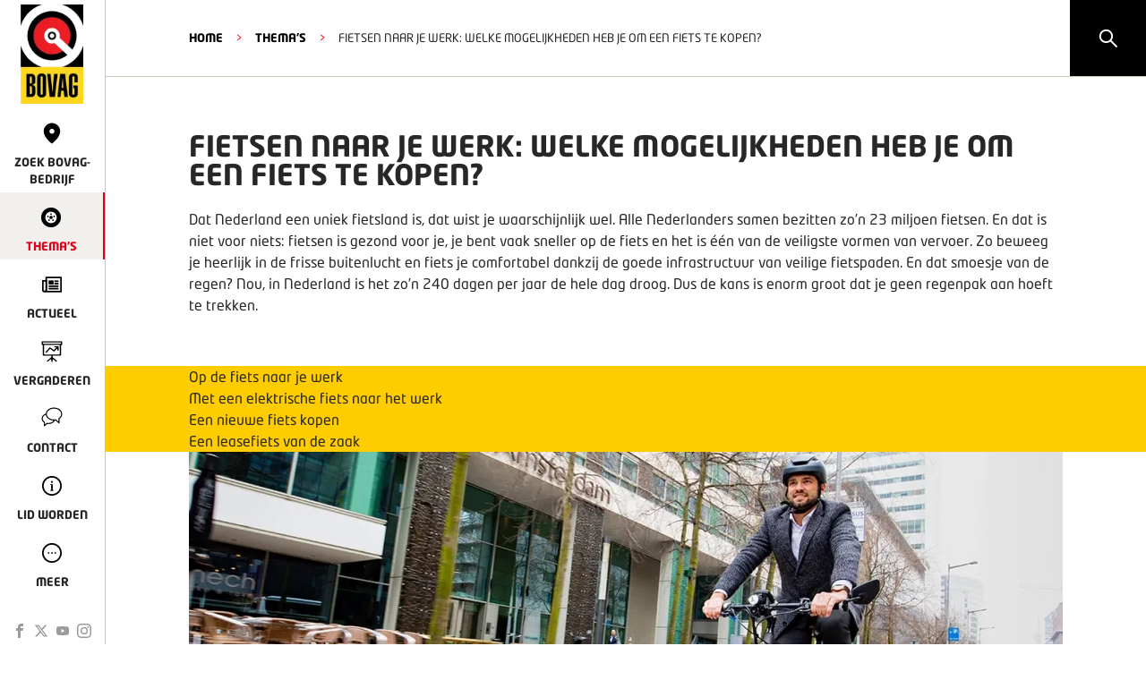

--- FILE ---
content_type: text/html; charset=utf-8
request_url: https://www.bovag.nl/thema/fietsen-naar-je-werk
body_size: 15591
content:
<!DOCTYPE html><html lang="nl"><head><meta charSet="utf-8"/><title>BOVAG - Fietsen naar je werk | Bovag.nl | Thema&#x27;s</title><link rel="shortcut icon" href="/favicon.ico"/><link rel="canonical" href="https://www.bovag.nl/thema/fietsen-naar-je-werk"/><meta name="description" content=""/><meta itemProp="name" content="BOVAG - Fietsen naar je werk | Bovag.nl | Thema&#x27;s"/><meta itemProp="image" content="https://cdn.sanity.io/images/j02l2p79/production_bovag/ca9d02396a9789673c605b7e716dd1468e74791d-1240x500.jpg?rect=142,0,957,500&amp;w=1200&amp;h=627&amp;fit=clip&amp;auto=format"/><meta name="twitter:card" content="summary_large_image"/><meta name="twitter:site" content="@BOVAG"/><meta name="twitter:title" content="BOVAG - Fietsen naar je werk | Bovag.nl | Thema&#x27;s"/><meta name="twitter:description" content=""/><meta name="twitter:creator" content="@BOVAG"/><meta name="twitter:image:src" content="https://cdn.sanity.io/images/j02l2p79/production_bovag/ca9d02396a9789673c605b7e716dd1468e74791d-1240x500.jpg?rect=142,0,957,500&amp;w=1200&amp;h=627&amp;fit=clip&amp;auto=format"/><meta property="og:title" content="BOVAG - Fietsen naar je werk | Bovag.nl | Thema&#x27;s"/><meta property="og:url" content="https://www.bovag.nl/thema/fietsen-naar-je-werk"/><meta property="og:image" content="https://cdn.sanity.io/images/j02l2p79/production_bovag/ca9d02396a9789673c605b7e716dd1468e74791d-1240x500.jpg?rect=142,0,957,500&amp;w=1200&amp;h=627&amp;fit=clip&amp;auto=format"/><meta property="og:description" content=""/><meta property="og:site_name" content="BOVAG"/><meta property="article:published_time"/><meta property="article:modified_time"/><meta property="fb:admins" content="100070399302268"/><meta name="viewport" content="width=device-width"/><meta name="next-head-count" content="22"/><link rel="preload" href="/_next/static/css/60676148e08237cf.css" as="style"/><link rel="stylesheet" href="/_next/static/css/60676148e08237cf.css" data-n-g=""/><link rel="preload" href="/_next/static/css/2df7613cb86f8ff3.css" as="style"/><link rel="stylesheet" href="/_next/static/css/2df7613cb86f8ff3.css" data-n-p=""/><link rel="preload" href="/_next/static/css/ef46db3751d8e999.css" as="style"/><link rel="stylesheet" href="/_next/static/css/ef46db3751d8e999.css" data-n-p=""/><link rel="preload" href="/_next/static/css/021c7259334bbd66.css" as="style"/><link rel="stylesheet" href="/_next/static/css/021c7259334bbd66.css" data-n-p=""/><noscript data-n-css=""></noscript><script defer="" nomodule="" src="/_next/static/chunks/polyfills-42372ed130431b0a.js"></script><script src="/_next/static/chunks/webpack-d6978b0b578a2066.js" defer=""></script><script src="/_next/static/chunks/framework-8d1776448bf728d8.js" defer=""></script><script src="/_next/static/chunks/main-30ff089e9cff45c2.js" defer=""></script><script src="/_next/static/chunks/pages/_app-867e8a3efd4aea1b.js" defer=""></script><script src="/_next/static/chunks/26f1c200-7e64057d3973e0e0.js" defer=""></script><script src="/_next/static/chunks/f36c6662-fefa2db620878c6c.js" defer=""></script><script src="/_next/static/chunks/59b4e022-d5689d95f7f51c91.js" defer=""></script><script src="/_next/static/chunks/314435f1-5f4a24cb9034e2be.js" defer=""></script><script src="/_next/static/chunks/995934e0-ff3b7f383eab9657.js" defer=""></script><script src="/_next/static/chunks/6aff50e1-9515f26c298d3417.js" defer=""></script><script src="/_next/static/chunks/283d6114-9ec90dbf4674d801.js" defer=""></script><script src="/_next/static/chunks/9476b642-1d5f4a03a54c7506.js" defer=""></script><script src="/_next/static/chunks/8bd53eb9-1104e88f0ba59f3c.js" defer=""></script><script src="/_next/static/chunks/a29ae703-a02a2f171d940e06.js" defer=""></script><script src="/_next/static/chunks/9299-4b232737d70313df.js" defer=""></script><script src="/_next/static/chunks/5706-4b8251139f1574c5.js" defer=""></script><script src="/_next/static/chunks/8372-aabc3ee505b427e3.js" defer=""></script><script src="/_next/static/chunks/3902-961c3333d0d295a3.js" defer=""></script><script src="/_next/static/chunks/pages/thema/%5Bslug%5D-b77ddc222dfbbbb7.js" defer=""></script><script src="/_next/static/dBI93gxAefFIu3ccssVcH/_buildManifest.js" defer=""></script><script src="/_next/static/dBI93gxAefFIu3ccssVcH/_ssgManifest.js" defer=""></script></head><body><div id="__next"><div class="styles_pageContainer__2iFA_"><script type="application/ld+json">{"@context":"http://schema.org","@type":"Organization","url":"https://bovag.nl/","logo":"https://bovag.nl/images/bovag-logo.png"}</script><div class="styles_mobile-header__bVfHM"><a href="/"><img alt="Bovag logo" loading="lazy" width="26" height="40" decoding="async" data-nimg="1" class="styles_logo__p8wl5" style="color:transparent" srcSet="/_next/image?url=%2Fimages%2Fbovag-logo-vertical.png&amp;w=32&amp;q=75 1x, /_next/image?url=%2Fimages%2Fbovag-logo-vertical.png&amp;w=64&amp;q=75 2x" src="/_next/image?url=%2Fimages%2Fbovag-logo-vertical.png&amp;w=64&amp;q=75"/></a><button class="styles_hamburgerMenuButton__ExcR3"><div class="styles_hamburger__ElZy5  "><div class="styles_bar__hXBgg styles_bar-1__EN6nh"></div><div class="styles_bar__hXBgg styles_bar-2__V5TEo"></div><div class="styles_bar__hXBgg styles_bar-3__2XMS3"></div></div></button></div><div class="styles_searchBox__lBrEj"><svg stroke="currentColor" fill="currentColor" stroke-width="0" viewBox="0 0 1024 1024" height="1em" width="1em" xmlns="http://www.w3.org/2000/svg"><path d="M909.6 854.5L649.9 594.8C690.2 542.7 712 479 712 412c0-80.2-31.3-155.4-87.9-212.1-56.6-56.7-132-87.9-212.1-87.9s-155.5 31.3-212.1 87.9C143.2 256.5 112 331.8 112 412c0 80.1 31.3 155.5 87.9 212.1C256.5 680.8 331.8 712 412 712c67 0 130.6-21.8 182.7-62l259.7 259.6a8.2 8.2 0 0 0 11.6 0l43.6-43.5a8.2 8.2 0 0 0 0-11.6zM570.4 570.4C528 612.7 471.8 636 412 636s-116-23.3-158.4-65.6C211.3 528 188 471.8 188 412s23.3-116.1 65.6-158.4C296 211.3 352.2 188 412 188s116.1 23.2 158.4 65.6S636 352.2 636 412s-23.3 116.1-65.6 158.4z"></path></svg></div><div class="styles_navigation__dtMN5  "><nav class="styles_main-navigation-container__yRcix"><ul class="styles_main-navigation__60zku"><li><a href="/"><img alt="Bovag logo" loading="lazy" width="80" height="122" decoding="async" data-nimg="1" class="styles_logo__p8wl5" style="color:transparent" srcSet="/_next/image?url=%2Fimages%2Fbovag-logo.png&amp;w=96&amp;q=75 1x, /_next/image?url=%2Fimages%2Fbovag-logo.png&amp;w=256&amp;q=75 2x" src="/_next/image?url=%2Fimages%2Fbovag-logo.png&amp;w=256&amp;q=75"/></a></li><li><a target="" class="" href="/zoek-bovag-bedrijf"><span class="icons_icon__EQRUo icons_location__3Q1Gy styles_icon__Lidz_"></span><span>Zoek BOVAG-bedrijf</span></a></li><li><a target="" class="styles_active__C_wCB" href="/thema"><span class="icons_icon__EQRUo icons_tire__PtEhQ styles_icon__Lidz_"></span><span>Thema&#x27;s</span></a></li><li><a target="" class="" href="/actueel"><span class="icons_icon__EQRUo icons_newspaper__65JN_ styles_icon__Lidz_"></span><span>Actueel</span></a></li><li><a target="" class="" href="/vergaderen-bij-bovag/reserveren"><span class="icons_icon__EQRUo icons_presentation__zjl4E styles_icon__Lidz_"></span><span>Vergaderen</span></a></li><li><a target="" class="" href="/contact"><span class="icons_icon__EQRUo icons_speechbubbles__vF894 styles_icon__Lidz_"></span><span>Contact</span></a></li><li><a target="" class="" href="/thema/lid-worden-van-bovag-ontdek-hier-de-voordelen"><span class="icons_icon__EQRUo icons_info__uTbxT styles_icon__Lidz_"></span><span>Lid worden</span></a></li><li><a><span class="icons_icon__EQRUo icons_more__10yGE styles_icon__Lidz_"></span><span>Meer</span></a></li></ul><ul class="styles_main-navigation-social__9xO8C"><li><a target="_blank" href="https://www.facebook.com/BOVAG"><span class="icons_icon__EQRUo icons_facebook-nav__2UwkH styles_main-navigation-social-icon__gxEvA"></span></a></li><li><a target="_blank" href="https://twitter.com/bovag"><span class="icons_icon__EQRUo icons_twitter-x-nav__ASq4U styles_main-navigation-social-icon__gxEvA"></span></a></li><li><a target="_blank" href="https://www.youtube.com/user/bovag"><span class="icons_icon__EQRUo icons_youtube-nav__G3XvS styles_main-navigation-social-icon__gxEvA"></span></a></li><li><a target="_blank" href="https://www.instagram.com/bovag/"><span class="icons_icon__EQRUo icons_instagram-nav__zrANN styles_main-navigation-social-icon__gxEvA"></span></a></li></ul></nav><nav class="styles_side-navigation__gYRzZ"><div class="styles_side-navigation-close-container__e0AEE"><button class="styles_side-navigation-close__AtUlF"><svg stroke="currentColor" fill="currentColor" stroke-width="0" viewBox="0 0 1024 1024" fill-rule="evenodd" height="1em" width="1em" xmlns="http://www.w3.org/2000/svg"><path d="M799.855 166.312c.023.007.043.018.084.059l57.69 57.69c.041.041.052.06.059.084a.118.118 0 0 1 0 .069c-.007.023-.018.042-.059.083L569.926 512l287.703 287.703c.041.04.052.06.059.083a.118.118 0 0 1 0 .07c-.007.022-.018.042-.059.083l-57.69 57.69c-.041.041-.06.052-.084.059a.118.118 0 0 1-.069 0c-.023-.007-.042-.018-.083-.059L512 569.926 224.297 857.629c-.04.041-.06.052-.083.059a.118.118 0 0 1-.07 0c-.022-.007-.042-.018-.083-.059l-57.69-57.69c-.041-.041-.052-.06-.059-.084a.118.118 0 0 1 0-.069c.007-.023.018-.042.059-.083L454.073 512 166.371 224.297c-.041-.04-.052-.06-.059-.083a.118.118 0 0 1 0-.07c.007-.022.018-.042.059-.083l57.69-57.69c.041-.041.06-.052.084-.059a.118.118 0 0 1 .069 0c.023.007.042.018.083.059L512 454.073l287.703-287.702c.04-.041.06-.052.083-.059a.118.118 0 0 1 .07 0Z"></path></svg></button></div><ul><li><a target="" href="/over-bovag"><span>Over Bovag</span></a></li><li><a target="" href="/pers/persberichten"><span>Pers</span></a></li><li><a target="" href="/pers/cijfers"><span>Feiten en cijfers</span></a></li><li><a target="" href="/de-specialist"><span>De Specialist</span></a></li><li><a target="" href="/veelgestelde-vragen"><span>Veelgestelde vragen</span></a></li><li><a target="" href="/werken-bij"><span>Werken bij</span></a></li></ul></nav></div><div class="styles_nav-content-hider__NzZ8O "></div><div class="styles_contentContainer__l_J65 contentContainer"><div class="styles_ribbon__5AiNR"><div class="styles_ribbon-inner__bhmAd styles_ribbon-inner-with-link__tj3gd"><span>viaBOVAG.nl, occasions zonder verrassingen!</span><a class="styles_ribbon-inner-button__MzXZV" target="_blank" href="https://www.viabovag.nl">Zoek occasion</a><a class="styles_ribbon-inner-button__MzXZV styles_ribbon-inner-button-mobile__S54hk" target="_blank" href="https://www.viabovag.nl">Zoek occasions op viaBOVAG.nl</a><svg stroke="currentColor" fill="currentColor" stroke-width="0" viewBox="0 0 1024 1024" fill-rule="evenodd" class="styles_ribbon-inner-close__dT9kc" height="1em" width="1em" xmlns="http://www.w3.org/2000/svg"><path d="M799.855 166.312c.023.007.043.018.084.059l57.69 57.69c.041.041.052.06.059.084a.118.118 0 0 1 0 .069c-.007.023-.018.042-.059.083L569.926 512l287.703 287.703c.041.04.052.06.059.083a.118.118 0 0 1 0 .07c-.007.022-.018.042-.059.083l-57.69 57.69c-.041.041-.06.052-.084.059a.118.118 0 0 1-.069 0c-.023-.007-.042-.018-.083-.059L512 569.926 224.297 857.629c-.04.041-.06.052-.083.059a.118.118 0 0 1-.07 0c-.022-.007-.042-.018-.083-.059l-57.69-57.69c-.041-.041-.052-.06-.059-.084a.118.118 0 0 1 0-.069c.007-.023.018-.042.059-.083L454.073 512 166.371 224.297c-.041-.04-.052-.06-.059-.083a.118.118 0 0 1 0-.07c.007-.022.018-.042.059-.083l57.69-57.69c.041-.041.06-.052.084-.059a.118.118 0 0 1 .069 0c.023.007.042.018.083.059L512 454.073l287.703-287.702c.04-.041.06-.052.083-.059a.118.118 0 0 1 .07 0Z"></path></svg></div></div><header class="styles_header__ATx__"><div style="background:#fff" class="styles_pageSectionContainer__jZgK3 styles_noPadding__wVVKv   styles_overlay__npUpY"><div class="styles_sectionContentContainer__DdYHS "><div class="styles_children__3BRlU"><ol class="styles_breadcrumbContainer__l1NQh"><li><a class="styles_link__JVeB5" href="/">HOME</a></li><li class="styles_separator__VEZrH">&gt;</li><li><a class="styles_link__JVeB5" href="/thema">Thema&#x27;s</a></li><li class="styles_separator__VEZrH">&gt;</li><li>Fietsen naar je werk: welke mogelijkheden heb je om een fiets te kopen?</li></ol></div></div></div></header><div><!--$--><div style="background:#fff" class="styles_pageSectionContainer__jZgK3    "><div class="styles_sectionContentContainer__DdYHS "><div class="styles_children__3BRlU"><div class="styles_titleContainer__wPaUG"><h1>Fietsen naar je werk: welke mogelijkheden heb je om een fiets te kopen?</h1><p>Dat Nederland een uniek fietsland is, dat wist je waarschijnlijk wel. Alle Nederlanders samen bezitten zo’n 23 miljoen fietsen. En dat is niet voor niets: fietsen is gezond voor je, je bent vaak sneller op de fiets en het is één van de veiligste vormen van vervoer. Zo beweeg je heerlijk in de frisse buitenlucht en fiets je comfortabel dankzij de goede infrastructuur van veilige fietspaden. En dat smoesje van de regen? Nou, in Nederland is het zo’n 240 dagen per jaar de hele dag droog. Dus de kans is enorm groot dat je geen regenpak aan hoeft te trekken.</p></div></div></div></div><!--/$--><!--$--><div class="styles_anchorContainer__KYRc2"><div style="background:#fc0" class="styles_pageSectionContainer__jZgK3 styles_noPadding__wVVKv   "><div class="styles_sectionContentContainer__DdYHS "><div class="styles_children__3BRlU"><ul><li><a href="/thema/fietsen-naar-je-werk#Op-de-fiets-naar-je-werk">Op de fiets naar je werk</a></li><li><a href="/thema/fietsen-naar-je-werk#Met-een-elektrische-fiets-naar-het-werk">Met een elektrische fiets naar het werk</a></li><li><a href="/thema/fietsen-naar-je-werk#Een-nieuwe-fiets-kopen">Een nieuwe fiets kopen </a></li><li><a href="/thema/fietsen-naar-je-werk#Een-leasefiets-van-de-zaak">Een leasefiets van de zaak</a></li><li><a href="/thema/fietsen-naar-je-werk#Private-lease-fiets%C2%A0"></a></li></ul></div></div></div></div><!--/$--><!--$--><div style="background:#fff" class="styles_pageSectionContainer__jZgK3  styles_noTopPadding__nehkp styles_noBottomPadding__WY42t "><div class="styles_sectionContentContainer__DdYHS "><div class="styles_children__3BRlU"><img class="styles_bodyImage__Tx0vW" src="https://cdn.sanity.io/images/j02l2p79/production_bovag/d686b41978ebf328856db78923e35a7536b1eb4d-1250x400.png?w=976&amp;fit=clip&amp;auto=format" alt="Man op elektrische fiets"/></div></div></div><!--/$--><!--$--><div style="background:#fff" class="styles_pageSectionContainer__jZgK3    styles_overlay__npUpY"><div id="Op-de-fiets-naar-je-werk"></div><div class="styles_sectionContentContainer__DdYHS "><div class="styles_children__3BRlU"><div class="styles_componentHeader__NWuPX"><h2>Op de fiets naar je werk</h2></div><div class="styles_inner__OGULu "><div class="styles_richText__q7DBU"><p>Met de fiets naar school, voor een boodschap, een recreatief rondje fietsen of woon-werkverkeer met de fiets? Het kan allemaal. En bij het laatste ontdekken steeds meer Nederlanders hoe eenvoudig het is om met de fiets naar het werk te gaan. De gemiddelde afstand van het woon-werkverkeer in Nederland is namelijk nog geen 23 kilometer. En wist je dat vier van de tien Nederlanders zelfs hun woonplaats niet uit hoeft om naar het werk te gaan? Op de fiets naar je werk is daarmee een goed alternatief voor de auto of het openbaar vervoer. Zeker met een elektrische fiets ervaar je het gemak van een grotere actieradius en meer comfort. Zonder files of wachttijden ga je veilig en fluitend naar je werk en werk je tegelijkertijd aan je gezondheid.</p></div></div></div></div></div><!--/$--><!--$--><div style="background:#fc0" class="styles_pageSectionContainer__jZgK3    styles_overlay__npUpY"><div id="Met-een-elektrische-fiets-naar-het-werk"></div><div class="styles_sectionContentContainer__DdYHS "><div class="styles_children__3BRlU"><div class="styles_componentHeader__NWuPX"><h2>Met een elektrische fiets naar het werk</h2></div><div class="styles_inner__OGULu styles_twoColumns__BXZrJ"><div class="styles_richText__q7DBU"><p>Bij de elektrische fiets zijn de ontwikkelingen en de toepassingen de laatste jaren in een stroomversnelling geraakt. De compacte motoren vind je tegenwoordig terug op vrijwel alle soorten fietsen, van transportfiets tot speed-pedelec en van bakfiets tot elektrische vouwfiets. Met deze elektrische fietsen kun je op een comfortabele manier langere afstanden fietsen. Je bespaart tijd omdat je niet hoeft te wachten of in files staat. Ook bij een harde wind of zelfs met een mindere conditie kom je makkelijk op je bestemming. Daarbij bieden moderne e-bikes kwaliteit en betrouwbaarheid, zodat je altijd kunt vertrouwen op je fiets als dagelijks vervoersmiddel.<br/><br/>Stel dat je een fiets aan wilt schaffen, bijvoorbeeld om ermee naar je werk te gaan. Of om de kinderen van school te halen. Of voor een recreatief rondje met onderweg een koffiestop. Welke mogelijkheden heb je dan om een fiets te kopen? Een nieuwe of wil je toch liever een tweedehands? En is leasen een optie voor je? Hieronder lees je wat de verschillende mogelijkheden bij het kopen van een fiets zijn.<br/></p></div></div></div></div></div><!--/$--><!--$--><div style="background:#e7e0d7" class="styles_pageSectionContainer__jZgK3    styles_overlay__npUpY"><div id="Een-nieuwe-fiets-kopen "></div><div class="styles_sectionContentContainer__DdYHS "><div class="styles_children__3BRlU"><div class="styles_inner__T7yoB "><div class="styles_content__MLEYA"><div class="styles_richText__q7DBU"><h2>Een nieuwe fiets kopen</h2><p>In Nederland worden jaarlijks ruim één miljoen nieuwe fietsen verkocht. Als koper kun je daarbij vaak zelf vaak de afmontage en de kleurstelling bepalen. Vrijwel altijd wordt deze fiets aangeschaft bij de vakhandel, omdat het daar mogelijk is om een proefrit te maken of om de huidige fiets in te ruilen. Bovendien kiezen kopers hiermee voor advies en de zekerheid van een professionele werkplaats. Houd er rekening mee dat je bij aanschaf van een nieuwe fiets zelf een verzekering af moet sluiten. Vaak krijg je bij de aanschaf korting op de eerste servicebeurten.</p></div></div><div class="styles_image__Tosq_"><img alt="Vrouw op fiets" loading="lazy" width="800" height="600" decoding="async" data-nimg="1" class="
                            
                        " style="color:transparent" srcSet="/_next/image?url=https%3A%2F%2Fcdn.sanity.io%2Fimages%2Fj02l2p79%2Fproduction_bovag%2F115c739ba40bb2c4c49628934ec0ddbe3a7da523-380x214.png%3Frect%3D48%2C0%2C285%2C214%26w%3D800%26h%3D600%26fit%3Dscale&amp;w=828&amp;q=75 1x, /_next/image?url=https%3A%2F%2Fcdn.sanity.io%2Fimages%2Fj02l2p79%2Fproduction_bovag%2F115c739ba40bb2c4c49628934ec0ddbe3a7da523-380x214.png%3Frect%3D48%2C0%2C285%2C214%26w%3D800%26h%3D600%26fit%3Dscale&amp;w=1920&amp;q=75 2x" src="/_next/image?url=https%3A%2F%2Fcdn.sanity.io%2Fimages%2Fj02l2p79%2Fproduction_bovag%2F115c739ba40bb2c4c49628934ec0ddbe3a7da523-380x214.png%3Frect%3D48%2C0%2C285%2C214%26w%3D800%26h%3D600%26fit%3Dscale&amp;w=1920&amp;q=75"/></div></div></div></div></div><!--/$--><!--$--><div style="background:#fff" class="styles_pageSectionContainer__jZgK3    styles_overlay__npUpY"><div id="Een-leasefiets-van-de-zaak"></div><div class="styles_sectionContentContainer__DdYHS "><div class="styles_children__3BRlU"><div class="styles_inner__T7yoB styles_imageLeft__x9T4a"><div class="styles_content__MLEYA"><div class="styles_richText__q7DBU"><h2>Een leasefiets van de zaak</h2><p>Sinds 2020 zijn leasefietsen nog interessanter geworden, omdat de fiscale regels vereenvoudigd zijn. Hierdoor wordt het een stuk aantrekkelijker om een fiets van de zaak te gebruiken. Om ook privé van een leasefiets gebruik te kunnen maken, betaal je namelijk slechts 7% bijtelling. Deze methodiek kun je vergelijken met de bijtelling voor een auto van de zaak.<br/><br/>Wanneer een werkgever jou een leasefiets ter beschikking stelt, dan zit alles in de prijs inbegrepen. Zo betaal je niets extra’s voor het onderhoud, de verzekering of de eventuele pechhulp. Je werkgever kan je wel vragen om een eigen bijdrage voor de leasefiets.</p></div></div><div class="styles_image__Tosq_"><img alt="Man met elektrische fiets" loading="lazy" width="800" height="600" decoding="async" data-nimg="1" class="
                            
                        " style="color:transparent" srcSet="/_next/image?url=https%3A%2F%2Fcdn.sanity.io%2Fimages%2Fj02l2p79%2Fproduction_bovag%2F9108a35cb394ee5509ab585bf765705e2c71f60a-380x214.png%3Frect%3D48%2C0%2C285%2C214%26w%3D800%26h%3D600%26fit%3Dscale&amp;w=828&amp;q=75 1x, /_next/image?url=https%3A%2F%2Fcdn.sanity.io%2Fimages%2Fj02l2p79%2Fproduction_bovag%2F9108a35cb394ee5509ab585bf765705e2c71f60a-380x214.png%3Frect%3D48%2C0%2C285%2C214%26w%3D800%26h%3D600%26fit%3Dscale&amp;w=1920&amp;q=75 2x" src="/_next/image?url=https%3A%2F%2Fcdn.sanity.io%2Fimages%2Fj02l2p79%2Fproduction_bovag%2F9108a35cb394ee5509ab585bf765705e2c71f60a-380x214.png%3Frect%3D48%2C0%2C285%2C214%26w%3D800%26h%3D600%26fit%3Dscale&amp;w=1920&amp;q=75"/></div></div></div></div></div><!--/$--><!--$--><div style="background:#fc0" class="styles_pageSectionContainer__jZgK3    styles_overlay__npUpY"><div id="Private-lease-fiets "></div><div class="styles_sectionContentContainer__DdYHS "><div class="styles_children__3BRlU"><div class="styles_inner__T7yoB "><div class="styles_content__MLEYA"><div class="styles_richText__q7DBU"><h2>Private lease fiets</h2><p>Ben je zzp’er of ben niet in loondienst? Of wil jouw werkgever niet meewerken aan een leasefiets van de zaak? Kies dan voor private lease. Hierbij heb je dezelfde voordelen als bij een leasefiets van de zaak, waardoor je zorgeloos kunt fietsen. De voordelen van private lease zijn dat je voor een vast bedrag per maand zorgeloos fietsplezier hebt, zonder bijkomende kosten. En bovendien hoef je de aankoopsom niet in één keer op tafel te leggen. De fiets blijft eigendom van de leasemaatschappij en kun je na afloop overnemen. Bij een <a href="https://www.bovagleasefiets.nl/" target="_blank" rel="noopener">BOVAG-fietsbedrijf</a> kun je terecht voor een private lease fiets.<br/></p></div></div><div class="styles_image__Tosq_"><img alt="Man met rugzak op fiets " loading="lazy" width="800" height="600" decoding="async" data-nimg="1" class="
                            
                        " style="color:transparent" srcSet="/_next/image?url=https%3A%2F%2Fcdn.sanity.io%2Fimages%2Fj02l2p79%2Fproduction_bovag%2Fa4e02a620510770aa95932fb411253e8d75d5304-380x214.png%3Frect%3D48%2C0%2C285%2C214%26w%3D800%26h%3D600%26fit%3Dscale&amp;w=828&amp;q=75 1x, /_next/image?url=https%3A%2F%2Fcdn.sanity.io%2Fimages%2Fj02l2p79%2Fproduction_bovag%2Fa4e02a620510770aa95932fb411253e8d75d5304-380x214.png%3Frect%3D48%2C0%2C285%2C214%26w%3D800%26h%3D600%26fit%3Dscale&amp;w=1920&amp;q=75 2x" src="/_next/image?url=https%3A%2F%2Fcdn.sanity.io%2Fimages%2Fj02l2p79%2Fproduction_bovag%2Fa4e02a620510770aa95932fb411253e8d75d5304-380x214.png%3Frect%3D48%2C0%2C285%2C214%26w%3D800%26h%3D600%26fit%3Dscale&amp;w=1920&amp;q=75"/></div></div></div></div></div><!--/$--><!--$--><div style="background:#e7e0d7" class="styles_pageSectionContainer__jZgK3    styles_overlay__npUpY"><div class="styles_sectionContentContainer__DdYHS "><div class="styles_children__3BRlU"><div class="styles_inner__T7yoB styles_imageLeft__x9T4a"><div class="styles_content__MLEYA"><div class="styles_richText__q7DBU"><h2>Een tweedehands fiets kopen</h2><p>Je kunt er ook voor kiezen om een tweedehands fiets te kopen. Daarmee kies je voor kwaliteit, zeker wanneer je voor een A-merk kiest. Tweedehands fietsen hebben een lange levensduur, waarbij de fiets op alle punten door een BOVAG-fietsvakman is geïnspecteerd en waarbij slijtage-onderdelen zijn vervangen. Daarmee heb je de zekerheid dat je op een betaalbare fiets nog lang plezier hebt. Ook krijg je zes maanden garantie van jouw BOVAG-fietsbedrijf, waar je verschillende typen fietsen vindt. Bovendien heb je bij e-bikes de keuze uit een gereviseerde of een nieuwe accu. Op de website <a href="http://viabovag.nl">viabovag.nl</a> vind je een ruim aanbod tweedehands fietsen die voldoen aan de BOVAG-kwaliteitseisen.</p></div></div><div class="styles_image__Tosq_"><img alt="Vrouw op fiets in weiland" loading="lazy" width="800" height="600" decoding="async" data-nimg="1" class="
                            
                        " style="color:transparent" srcSet="/_next/image?url=https%3A%2F%2Fcdn.sanity.io%2Fimages%2Fj02l2p79%2Fproduction_bovag%2F3830f0e4bc74aeab93cbf389691023a363fcbac0-380x214.png%3Frect%3D48%2C0%2C285%2C214%26w%3D800%26h%3D600%26fit%3Dscale&amp;w=828&amp;q=75 1x, /_next/image?url=https%3A%2F%2Fcdn.sanity.io%2Fimages%2Fj02l2p79%2Fproduction_bovag%2F3830f0e4bc74aeab93cbf389691023a363fcbac0-380x214.png%3Frect%3D48%2C0%2C285%2C214%26w%3D800%26h%3D600%26fit%3Dscale&amp;w=1920&amp;q=75 2x" src="/_next/image?url=https%3A%2F%2Fcdn.sanity.io%2Fimages%2Fj02l2p79%2Fproduction_bovag%2F3830f0e4bc74aeab93cbf389691023a363fcbac0-380x214.png%3Frect%3D48%2C0%2C285%2C214%26w%3D800%26h%3D600%26fit%3Dscale&amp;w=1920&amp;q=75"/></div></div></div></div></div><!--/$--><!--$--><div style="background:#fff" class="styles_pageSectionContainer__jZgK3    styles_overlay__npUpY"><div class="styles_sectionContentContainer__DdYHS "><div class="styles_children__3BRlU"><div class="styles_inner__T7yoB "><div class="styles_content__MLEYA"><div class="styles_richText__q7DBU"><h2>Een fiets vanuit de werkkostenregeling (WKR)</h2><p>Ben je werknemer en is jouw werkgever enthousiast om jou aan een fiets van de zaak te helpen? Dan kan jouw werkgever je hiervoor een renteloze lening of een vergoeding aanbieden. Hiervoor kunnen jullie gebruikmaken van de vrije ruimte in de werkkostenregeling (WKR). Hier zijn wel voorwaarden aan verbonden. Het enige dat je nog zelf moet regelen is het onderhoud en de verzekering. Een prima manier om op eenvoudige vriendelijke manier snel op een nieuwe fiets naar je werk te rijden.</p></div></div><div class="styles_image__Tosq_"><img alt="Vrouw op fiets in stad" loading="lazy" width="800" height="600" decoding="async" data-nimg="1" class="
                            
                        " style="color:transparent" srcSet="/_next/image?url=https%3A%2F%2Fcdn.sanity.io%2Fimages%2Fj02l2p79%2Fproduction_bovag%2Ff9b3017402ea8d86c91a603252ef0b8c05fdf532-380x214.png%3Frect%3D48%2C0%2C285%2C214%26w%3D800%26h%3D600%26fit%3Dscale&amp;w=828&amp;q=75 1x, /_next/image?url=https%3A%2F%2Fcdn.sanity.io%2Fimages%2Fj02l2p79%2Fproduction_bovag%2Ff9b3017402ea8d86c91a603252ef0b8c05fdf532-380x214.png%3Frect%3D48%2C0%2C285%2C214%26w%3D800%26h%3D600%26fit%3Dscale&amp;w=1920&amp;q=75 2x" src="/_next/image?url=https%3A%2F%2Fcdn.sanity.io%2Fimages%2Fj02l2p79%2Fproduction_bovag%2Ff9b3017402ea8d86c91a603252ef0b8c05fdf532-380x214.png%3Frect%3D48%2C0%2C285%2C214%26w%3D800%26h%3D600%26fit%3Dscale&amp;w=1920&amp;q=75"/></div></div></div></div></div><!--/$--><!--$--><div style="background:#fc0" class="styles_pageSectionContainer__jZgK3    styles_overlay__npUpY"><div class="styles_sectionContentContainer__DdYHS "><div class="styles_children__3BRlU"><div class="styles_inner__T7yoB styles_imageLeft__x9T4a"><div class="styles_content__MLEYA"><div class="styles_richText__q7DBU"><h2>Opknappen van je huidige fiets</h2><p>En misschien vind je het helemaal niet nodig om een nieuwe fiets aan te schaffen of heb je er de ruimte niet voor. Gewoon, omdat je nog een goede fiets in je schuur hebt staan. Alleen, die heeft na al die jaren wel een opknapbeurt nodig om weer veilig het fietspad op te gaan.<br/><br/>Ga ook dan naar jouw BOVAG-fietsvakman. Hij of zij inspecteert met professionele apparatuur jouw fiets en kijkt naar de staat van je banden en naar de slijtagedelen, zoals je ketting, tandwielen en remmen. Kies je ervoor om je huidige fiets te laten herstellen, dan krijg je daar weer een lichtlopende fiets voor terug. Het is een betaalbare oplossing om weer veilige kilometers op de fiets te gaan maken. Bovendien krijg je bij een BOVAG-fietsbedrijf garantie bij het herstel van je fiets.</p></div></div><div class="styles_image__Tosq_"><img alt="Man met fiets aan de hand" loading="lazy" width="800" height="600" decoding="async" data-nimg="1" class="
                            
                        " style="color:transparent" srcSet="/_next/image?url=https%3A%2F%2Fcdn.sanity.io%2Fimages%2Fj02l2p79%2Fproduction_bovag%2Ffd62dd650a018eaf514da1ea30762a7dbe1c8d92-380x214.png%3Frect%3D48%2C0%2C285%2C214%26w%3D800%26h%3D600%26fit%3Dscale&amp;w=828&amp;q=75 1x, /_next/image?url=https%3A%2F%2Fcdn.sanity.io%2Fimages%2Fj02l2p79%2Fproduction_bovag%2Ffd62dd650a018eaf514da1ea30762a7dbe1c8d92-380x214.png%3Frect%3D48%2C0%2C285%2C214%26w%3D800%26h%3D600%26fit%3Dscale&amp;w=1920&amp;q=75 2x" src="/_next/image?url=https%3A%2F%2Fcdn.sanity.io%2Fimages%2Fj02l2p79%2Fproduction_bovag%2Ffd62dd650a018eaf514da1ea30762a7dbe1c8d92-380x214.png%3Frect%3D48%2C0%2C285%2C214%26w%3D800%26h%3D600%26fit%3Dscale&amp;w=1920&amp;q=75"/></div></div></div></div></div><!--/$--><!--$--><div style="background:#fff" class="styles_pageSectionContainer__jZgK3    styles_overlay__npUpY"><div class="styles_sectionContentContainer__DdYHS "><div class="styles_children__3BRlU"><div class="styles_componentHeader__NWuPX"><h2>Kies voor een BOVAG-fietsbedrijf</h2></div><div class="styles_inner__OGULu "><div class="styles_richText__q7DBU"><p>Wat je keuze ook is om een fiets aan te schaffen, een BOVAG-fietsbedrijf bied je veel voordelen. Zij geven je zekerheid en bieden je de kwaliteit van de vakman, die bovendien vaak om de hoek zit. Je krijgt er vakkundig advies bij de aanschaf van een nieuwe of een gebruikte fiets of bij het herstel van je huidige fiets. Bovendien zorgen gekwalificeerde monteurs voor het onderhoud en de reparaties aan de fiets, of het nu om een e-bike een sportieve-, een vouw- of om een bakfiets gaat. Voor ieder budget en voor iedere fietswens kun je bij een BOVAG-fietsbedrijf terecht.</p></div></div></div></div></div><!--/$--><!--$--><div style="background:#fff" class="styles_pageSectionContainer__jZgK3    styles_overlay__npUpY"><div class="styles_sectionContentContainer__DdYHS "><div class="styles_children__3BRlU"><div class="styles_componentHeader__NWuPX"><h2>Kijk hier voor een adres bij jou in de buurt</h2></div><div><h1></h1></div><div class="styles_findmember-container__B1F48"></div></div></div></div><!--/$--></div><nav class="styles_footer__h_XsX footer"><button class="styles_backToTopButton__0x3iQ" style="opacity:0;transform:translateY(100px)"></button><div class="styles_footerContainer__ry8Vp"><div class="styles_logoContainer__aXBjJ"><a href="/"><img src="/images/bovag-logo.png" alt="Bovag logo"/></a><div><span>© </span><strong>BOVAG</strong><br/>Kosterijland 15<br/>3981 AJ Bunnik</div></div><div class="styles_separator__D7lRo"></div><ul><div class="styles_footerLinkColumn__60LP5"><li class="styles_footerLinkItem__kCwf3"><a target="" href="/pers/persberichten">Pers</a></li><li class="styles_footerLinkItem__kCwf3"><a target="" href="/werken-bij">Werken bij</a></li><li class="styles_footerLinkItem__kCwf3"><a target="" href="/hulp-bij-klachten">Hulp bij klachten</a></li><li class="styles_footerLinkItem__kCwf3"><a target="" href="/veelgestelde-vragen">Veelgestelde vragen</a></li></div><div class="styles_footerLinkColumn__60LP5"><li class="styles_footerLinkItem__kCwf3"><a target="" href="/over-bovag">Over Bovag</a></li><li class="styles_footerLinkItem__kCwf3"><a target="" href="/contact">Contact</a></li><li class="styles_footerLinkItem__kCwf3"><a target="" href="/privacybeleid">Privacybeleid</a></li><li class="styles_footerLinkItem__kCwf3"><a target="" href="/garantievoorwaarden">Garantievoorwaarden</a></li></div><div class="styles_footerLinkColumn__60LP5"><li class="styles_footerLinkItem__kCwf3"><a target="" href="/thema/lid-worden-van-bovag-ontdek-hier-de-voordelen">Lid worden</a></li><li class="styles_footerLinkItem__kCwf3"><a target="_blank" href="https://www.bovagautoverzekering.nl/">Verzekeringen<svg stroke="currentColor" fill="currentColor" stroke-width="0" viewBox="0 0 16 16" class="styles_icon__8PIVn" height="1em" width="1em" xmlns="http://www.w3.org/2000/svg"><path fill-rule="evenodd" d="M14 2.5a.5.5 0 0 0-.5-.5h-6a.5.5 0 0 0 0 1h4.793L2.146 13.146a.5.5 0 0 0 .708.708L13 3.707V8.5a.5.5 0 0 0 1 0v-6z"></path></svg></a></li><li class="styles_footerLinkItem__kCwf3"><a target="_blank" href="https://mijn.bovag.nl/inloggen">Inloggen MijnBOVAG<svg stroke="currentColor" fill="currentColor" stroke-width="0" viewBox="0 0 16 16" class="styles_icon__8PIVn" height="1em" width="1em" xmlns="http://www.w3.org/2000/svg"><path fill-rule="evenodd" d="M14 2.5a.5.5 0 0 0-.5-.5h-6a.5.5 0 0 0 0 1h4.793L2.146 13.146a.5.5 0 0 0 .708.708L13 3.707V8.5a.5.5 0 0 0 1 0v-6z"></path></svg></a></li><li class="styles_footerLinkItem__kCwf3"><a target="_blank" href="https://www.viabovag.nl/">Snel naar viaBOVAG.nl<svg stroke="currentColor" fill="currentColor" stroke-width="0" viewBox="0 0 16 16" class="styles_icon__8PIVn" height="1em" width="1em" xmlns="http://www.w3.org/2000/svg"><path fill-rule="evenodd" d="M14 2.5a.5.5 0 0 0-.5-.5h-6a.5.5 0 0 0 0 1h4.793L2.146 13.146a.5.5 0 0 0 .708.708L13 3.707V8.5a.5.5 0 0 0 1 0v-6z"></path></svg></a></li></div></ul></div></nav><div class="styles_cookiebar__pXdDN no-print"><div class="styles_cookiebar-inner__Gtk1K"><span></span><p>Door gebruik te maken van onze website geef je toestemming voor het plaatsen van tracking cookies.</p><div class="styles_cookiebar-inner-buttons__PJc5_"><button class="styles_cookiebar-inner-button__OkLUF">Akkoord</button><button class="styles_cookiebar-inner-button__OkLUF styles_cookiebar-inner-button-ghost__QUAr0">Aanpassen</button><button class="styles_cookiebar-inner-button__OkLUF styles_cookiebar-inner-button-ghost__QUAr0">Weigeren</button></div></div></div></div></div></div><script id="__NEXT_DATA__" type="application/json">{"props":{"pageProps":{"page":{"_createdAt":"2023-12-14T21:50:30Z","_id":"a2914be1-78da-4369-a7c9-4c0a5e81ccc5","_rev":"IeF01wgJSC6MSFQgrQhQzx","_type":"theme","_updatedAt":"2024-06-10T09:28:07Z","components":[{"_key":"a1a460140efd","_type":"title","background":{"_type":"background","color":"white"},"header":{"_type":"componentHeader","buttonText":"Bekijk alles","page":null},"introduction":"Dat Nederland een uniek fietsland is, dat wist je waarschijnlijk wel. Alle Nederlanders samen bezitten zo’n 23 miljoen fietsen. En dat is niet voor niets: fietsen is gezond voor je, je bent vaak sneller op de fiets en het is één van de veiligste vormen van vervoer. Zo beweeg je heerlijk in de frisse buitenlucht en fiets je comfortabel dankzij de goede infrastructuur van veilige fietspaden. En dat smoesje van de regen? Nou, in Nederland is het zo’n 240 dagen per jaar de hele dag droog. Dus de kans is enorm groot dat je geen regenpak aan hoeft te trekken.","title":"Fietsen naar je werk: welke mogelijkheden heb je om een fiets te kopen?","type":"title"},{"_key":"1c70e96ba5dc","_type":"anchorMenuView","header":null,"show":true,"type":"anchorMenuView"},{"_key":"1def357a38cb","_type":"imageBlock","background":{"_type":"background","color":"white","noBottomPadding":true,"noTopPadding":true},"header":{"_type":"componentHeader","buttonText":"Bekijk alles","page":null},"image":{"_type":"image","alt":"Man op elektrische fiets","asset":{"_ref":"image-d686b41978ebf328856db78923e35a7536b1eb4d-1250x400-png","_type":"reference"}},"type":"imageBlock"},{"_key":"ab8392517a00","_type":"body","anchorMenu":{"_type":"anchorMenu","anchorLink":"Op-de-fiets-naar-je-werk","anchorTitle":"Op de fiets naar je werk"},"background":{"_type":"background","color":"white"},"body":[{"_key":"7d9029f0f990","_type":"block","children":[{"_key":"b9921b9c13610","_type":"span","marks":[],"text":"Met de fiets naar school, voor een boodschap, een recreatief rondje fietsen of woon-werkverkeer met de fiets? Het kan allemaal. En bij het laatste ontdekken steeds meer Nederlanders hoe eenvoudig het is om met de fiets naar het werk te gaan. De gemiddelde afstand van het woon-werkverkeer in Nederland is namelijk nog geen 23 kilometer. En wist je dat vier van de tien Nederlanders zelfs hun woonplaats niet uit hoeft om naar het werk te gaan? Op de fiets naar je werk is daarmee een goed alternatief voor de auto of het openbaar vervoer. Zeker met een elektrische fiets ervaar je het gemak van een grotere actieradius en meer comfort. Zonder files of wachttijden ga je veilig en fluitend naar je werk en werk je tegelijkertijd aan je gezondheid."}],"markDefs":[],"style":"normal"}],"header":{"_type":"componentHeader","page":null,"title":"Op de fiets naar je werk"},"showHeader":true,"twoColumns":false,"type":"body"},{"_key":"6aab7a26e379","_type":"body","anchorMenu":{"_type":"anchorMenu","anchorLink":"Met-een-elektrische-fiets-naar-het-werk","anchorTitle":"Met een elektrische fiets naar het werk"},"background":{"_type":"background","color":"yellow"},"body":[{"_key":"f44fd59267c4","_type":"block","children":[{"_key":"e031a6a836d00","_type":"span","marks":[],"text":"Bij de elektrische fiets zijn de ontwikkelingen en de toepassingen de laatste jaren in een stroomversnelling geraakt. De compacte motoren vind je tegenwoordig terug op vrijwel alle soorten fietsen, van transportfiets tot speed-pedelec en van bakfiets tot elektrische vouwfiets. Met deze elektrische fietsen kun je op een comfortabele manier langere afstanden fietsen. Je bespaart tijd omdat je niet hoeft te wachten of in files staat. Ook bij een harde wind of zelfs met een mindere conditie kom je makkelijk op je bestemming. Daarbij bieden moderne e-bikes kwaliteit en betrouwbaarheid, zodat je altijd kunt vertrouwen op je fiets als dagelijks vervoersmiddel.\n\nStel dat je een fiets aan wilt schaffen, bijvoorbeeld om ermee naar je werk te gaan. Of om de kinderen van school te halen. Of voor een recreatief rondje met onderweg een koffiestop. Welke mogelijkheden heb je dan om een fiets te kopen? Een nieuwe of wil je toch liever een tweedehands? En is leasen een optie voor je? Hieronder lees je wat de verschillende mogelijkheden bij het kopen van een fiets zijn.\n"}],"markDefs":[],"style":"normal"}],"header":{"_type":"componentHeader","page":null,"title":"Met een elektrische fiets naar het werk"},"showHeader":true,"twoColumns":true,"type":"body"},{"_key":"9a2d49ab3563","_type":"bodyWithImage","anchorMenu":{"_type":"anchorMenu","anchorLink":"Een-nieuwe-fiets-kopen ","anchorTitle":"Een nieuwe fiets kopen "},"background":{"_type":"background","color":"sand"},"body":[{"_key":"3cc80df025f9","_type":"block","children":[{"_key":"c0b5875f5be10","_type":"span","marks":[],"text":"Een nieuwe fiets kopen"}],"markDefs":[],"style":"h2"},{"_key":"2052524147f7","_type":"block","children":[{"_key":"488c07b3cee6","_type":"span","marks":[],"text":"In Nederland worden jaarlijks ruim één miljoen nieuwe fietsen verkocht. Als koper kun je daarbij vaak zelf vaak de afmontage en de kleurstelling bepalen. Vrijwel altijd wordt deze fiets aangeschaft bij de vakhandel, omdat het daar mogelijk is om een proefrit te maken of om de huidige fiets in te ruilen. Bovendien kiezen kopers hiermee voor advies en de zekerheid van een professionele werkplaats. Houd er rekening mee dat je bij aanschaf van een nieuwe fiets zelf een verzekering af moet sluiten. Vaak krijg je bij de aanschaf korting op de eerste servicebeurten."}],"markDefs":[],"style":"normal"}],"header":{"_type":"componentHeader","page":null,"title":"Een nieuwe fiets kopen "},"image":{"_type":"image","alt":"Vrouw op fiets","asset":{"_ref":"image-115c739ba40bb2c4c49628934ec0ddbe3a7da523-380x214-png","_type":"reference"}},"pictureAlignment":"right","showHeader":false,"type":"bodyWithImage"},{"_key":"19362d8f724b","_type":"bodyWithImage","anchorMenu":{"_type":"anchorMenu","anchorLink":"Een-leasefiets-van-de-zaak","anchorTitle":"Een leasefiets van de zaak"},"background":{"_type":"background","color":"white"},"body":[{"_key":"947272fd1d5a","_type":"block","children":[{"_key":"617af87be7f90","_type":"span","marks":[],"text":"Een leasefiets van de zaak"}],"markDefs":[],"style":"h2"},{"_key":"f80f30ff40b1","_type":"block","children":[{"_key":"ce5f6c49dbfd","_type":"span","marks":[],"text":"Sinds 2020 zijn leasefietsen nog interessanter geworden, omdat de fiscale regels vereenvoudigd zijn. Hierdoor wordt het een stuk aantrekkelijker om een fiets van de zaak te gebruiken. Om ook privé van een leasefiets gebruik te kunnen maken, betaal je namelijk slechts 7% bijtelling. Deze methodiek kun je vergelijken met de bijtelling voor een auto van de zaak.\n\nWanneer een werkgever jou een leasefiets ter beschikking stelt, dan zit alles in de prijs inbegrepen. Zo betaal je niets extra’s voor het onderhoud, de verzekering of de eventuele pechhulp. Je werkgever kan je wel vragen om een eigen bijdrage voor de leasefiets."}],"markDefs":[],"style":"normal"}],"header":{"_type":"componentHeader","page":null,"title":"Een leasefiets van de zaak"},"image":{"_type":"image","alt":"Man met elektrische fiets","asset":{"_ref":"image-9108a35cb394ee5509ab585bf765705e2c71f60a-380x214-png","_type":"reference"}},"pictureAlignment":"left","showHeader":false,"type":"bodyWithImage"},{"_key":"dadde11f03ac","_type":"bodyWithImage","anchorMenu":{"_type":"anchorMenu","anchorLink":"Private-lease-fiets "},"background":{"_type":"background","color":"yellow"},"body":[{"_key":"96d4d39765d9","_type":"block","children":[{"_key":"c9d4a6bc00c40","_type":"span","marks":[],"text":"Private lease fiets"}],"markDefs":[],"style":"h2"},{"_key":"00396fb03b98","_type":"block","children":[{"_key":"1df2f3098a63","_type":"span","marks":[],"text":"Ben je zzp’er of ben niet in loondienst? Of wil jouw werkgever niet meewerken aan een leasefiets van de zaak? Kies dan voor private lease. Hierbij heb je dezelfde voordelen als bij een leasefiets van de zaak, waardoor je zorgeloos kunt fietsen. De voordelen van private lease zijn dat je voor een vast bedrag per maand zorgeloos fietsplezier hebt, zonder bijkomende kosten. En bovendien hoef je de aankoopsom niet in één keer op tafel te leggen. De fiets blijft eigendom van de leasemaatschappij en kun je na afloop overnemen. Bij een "},{"_key":"54b11ab004b8","_type":"span","marks":["5542da98fbe7"],"text":"BOVAG-fietsbedrijf"},{"_key":"d24bf6e2ec44","_type":"span","marks":[],"text":" kun je terecht voor een private lease fiets.\n"}],"markDefs":[{"_key":"5542da98fbe7","_type":"link","blank":true,"href":"https://www.bovagleasefiets.nl/"}],"style":"normal"}],"header":{"_type":"componentHeader","page":null,"title":"Private lease fiets "},"image":{"_type":"image","alt":"Man met rugzak op fiets ","asset":{"_ref":"image-a4e02a620510770aa95932fb411253e8d75d5304-380x214-png","_type":"reference"}},"pictureAlignment":"right","showHeader":false,"type":"bodyWithImage"},{"_key":"5462d98fa976","_type":"bodyWithImage","background":{"_type":"background","color":"sand"},"body":[{"_key":"633ef155c16b","_type":"block","children":[{"_key":"03c310aad5470","_type":"span","marks":[],"text":"Een tweedehands fiets kopen"}],"markDefs":[],"style":"h2"},{"_key":"cbcfaa726ce1","_type":"block","children":[{"_key":"c9bd1ac9dc3e","_type":"span","marks":[],"text":"Je kunt er ook voor kiezen om een tweedehands fiets te kopen. Daarmee kies je voor kwaliteit, zeker wanneer je voor een A-merk kiest. Tweedehands fietsen hebben een lange levensduur, waarbij de fiets op alle punten door een BOVAG-fietsvakman is geïnspecteerd en waarbij slijtage-onderdelen zijn vervangen. Daarmee heb je de zekerheid dat je op een betaalbare fiets nog lang plezier hebt. Ook krijg je zes maanden garantie van jouw BOVAG-fietsbedrijf, waar je verschillende typen fietsen vindt. Bovendien heb je bij e-bikes de keuze uit een gereviseerde of een nieuwe accu. Op de website "},{"_key":"996603d567a01","_type":"span","marks":["b16a8c1fdbf6"],"text":"viabovag.nl"},{"_key":"996603d567a02","_type":"span","marks":[],"text":" vind je een ruim aanbod tweedehands fietsen die voldoen aan de BOVAG-kwaliteitseisen."}],"markDefs":[{"_key":"b16a8c1fdbf6","_type":"link","href":"http://viabovag.nl"}],"style":"normal"}],"header":{"_type":"componentHeader","page":null,"title":"Een tweedehands fiets kopen "},"image":{"_type":"image","alt":"Vrouw op fiets in weiland","asset":{"_ref":"image-3830f0e4bc74aeab93cbf389691023a363fcbac0-380x214-png","_type":"reference"}},"pictureAlignment":"left","showHeader":false,"type":"bodyWithImage"},{"_key":"0fc2c2120f10","_type":"bodyWithImage","background":{"_type":"background","color":"white"},"body":[{"_key":"a7e5facb57b8","_type":"block","children":[{"_key":"e775b58f7cac0","_type":"span","marks":[],"text":"Een fiets vanuit de werkkostenregeling (WKR)"}],"markDefs":[],"style":"h2"},{"_key":"64839462034e","_type":"block","children":[{"_key":"cf126a96f1f3","_type":"span","marks":[],"text":"Ben je werknemer en is jouw werkgever enthousiast om jou aan een fiets van de zaak te helpen? Dan kan jouw werkgever je hiervoor een renteloze lening of een vergoeding aanbieden. Hiervoor kunnen jullie gebruikmaken van de vrije ruimte in de werkkostenregeling (WKR). Hier zijn wel voorwaarden aan verbonden. Het enige dat je nog zelf moet regelen is het onderhoud en de verzekering. Een prima manier om op eenvoudige vriendelijke manier snel op een nieuwe fiets naar je werk te rijden."}],"markDefs":[],"style":"normal"}],"header":{"_type":"componentHeader","page":null,"title":"Een fiets vanuit de werkkostenregeling (WKR)"},"image":{"_type":"image","alt":"Vrouw op fiets in stad","asset":{"_ref":"image-f9b3017402ea8d86c91a603252ef0b8c05fdf532-380x214-png","_type":"reference"}},"pictureAlignment":"right","showHeader":false,"type":"bodyWithImage"},{"_key":"c9043f22f7c5","_type":"bodyWithImage","background":{"_type":"background","color":"yellow"},"body":[{"_key":"6159dd92b71a","_type":"block","children":[{"_key":"ffbf86ad35d60","_type":"span","marks":[],"text":"Opknappen van je huidige fiets"}],"markDefs":[],"style":"h2"},{"_key":"4f08972eff8f","_type":"block","children":[{"_key":"785363028843","_type":"span","marks":[],"text":"En misschien vind je het helemaal niet nodig om een nieuwe fiets aan te schaffen of heb je er de ruimte niet voor. Gewoon, omdat je nog een goede fiets in je schuur hebt staan. Alleen, die heeft na al die jaren wel een opknapbeurt nodig om weer veilig het fietspad op te gaan.\n\nGa ook dan naar jouw BOVAG-fietsvakman. Hij of zij inspecteert met professionele apparatuur jouw fiets en kijkt naar de staat van je banden en naar de slijtagedelen, zoals je ketting, tandwielen en remmen. Kies je ervoor om je huidige fiets te laten herstellen, dan krijg je daar weer een lichtlopende fiets voor terug. Het is een betaalbare oplossing om weer veilige kilometers op de fiets te gaan maken. Bovendien krijg je bij een BOVAG-fietsbedrijf garantie bij het herstel van je fiets."}],"markDefs":[],"style":"normal"}],"header":{"_type":"componentHeader","buttonText":"Bekijk alles","page":null},"image":{"_type":"image","alt":"Man met fiets aan de hand","asset":{"_ref":"image-fd62dd650a018eaf514da1ea30762a7dbe1c8d92-380x214-png","_type":"reference"}},"pictureAlignment":"left","type":"bodyWithImage"},{"_key":"bdb9284336d8","_type":"body","background":{"_type":"background","color":"white"},"body":[{"_key":"a44066c0b632","_type":"block","children":[{"_key":"f43416bfcf690","_type":"span","marks":[],"text":"Wat je keuze ook is om een fiets aan te schaffen, een BOVAG-fietsbedrijf bied je veel voordelen. Zij geven je zekerheid en bieden je de kwaliteit van de vakman, die bovendien vaak om de hoek zit. Je krijgt er vakkundig advies bij de aanschaf van een nieuwe of een gebruikte fiets of bij het herstel van je huidige fiets. Bovendien zorgen gekwalificeerde monteurs voor het onderhoud en de reparaties aan de fiets, of het nu om een e-bike een sportieve-, een vouw- of om een bakfiets gaat. Voor ieder budget en voor iedere fietswens kun je bij een BOVAG-fietsbedrijf terecht."}],"markDefs":[],"style":"normal"}],"header":{"_type":"componentHeader","page":null,"title":"Kies voor een BOVAG-fietsbedrijf"},"showHeader":true,"twoColumns":false,"type":"body"},{"_key":"75cc7b40e7fd","_type":"findMembers","background":{"_type":"background","color":"white"},"header":{"_type":"componentHeader","buttonText":"Bekijk alles","page":null,"title":"Kijk hier voor een adres bij jou in de buurt"},"selectionOptions":[{"label":"Aanhangwagen","services":[{"label":"Huren","value":"huren"},{"label":"Kopen","value":"kopen"},{"label":"Onderhoud","value":"onderhoud"},{"label":"Rijles","value":"rijles"},{"label":"Schadeherstel","value":"schadeherstel"}],"value":"aanhangwagen"},{"label":"Auto","services":[{"label":"APK","value":"apk"},{"label":"Huren","value":"huren"},{"label":"Kopen","value":"kopen"},{"label":"LPG inbouw","value":"lpginbouw"},{"label":"Onderhoud","value":"onderhoud"},{"label":"Opfriscursus Rijbewijs B","value":"opfriscursusrijbb"},{"label":"Restauratie","value":"restauratie"},{"label":"Revisie","value":"revisie"},{"label":"Rijles","value":"rijles"},{"label":"Ruitschadeherstel","value":"ruitschadeherstel"},{"label":"Schadeherstel","value":"schadeherstel"},{"label":"Tanken","value":"tanken"},{"label":"Theorie opleiding","value":"theorieopleiding"},{"label":"Wassen","value":"wassen"}],"value":"auto"},{"label":"Bestelauto","services":[{"label":"APK","value":"apk"},{"label":"Huren","value":"huren"},{"label":"Kopen","value":"kopen"},{"label":"Onderhoud","value":"onderhoud"},{"label":"Restauratie","value":"restauratie"},{"label":"Revisie","value":"revisie"},{"label":"Rijles","value":"rijles"},{"label":"Ruitschadeherstel","value":"ruitschadeherstel"},{"label":"Schadeherstel","value":"schadeherstel"},{"label":"Tanken","value":"tanken"},{"label":"Training EV-bestelbus","value":"trainingevbestelbus"},{"label":"Wassen","value":"wassen"}],"value":"bestelauto"},{"label":"Bromfiets","services":[{"label":"Huren","value":"huren"},{"label":"Kopen","value":"kopen"},{"label":"Onderhoud","value":"onderhoud"},{"label":"Revisie","value":"revisie"},{"label":"Rijles","value":"rijles"},{"label":"Tanken","value":"tanken"}],"value":"bromfiets"},{"label":"Camper","services":[{"label":"Camperkeuring","value":"camperkeuring"},{"label":"Huren","value":"huren"},{"label":"Kopen","value":"kopen"},{"label":"Onderhoud","value":"onderhoud"},{"label":"Restauratie","value":"restauratie"},{"label":"Revisie","value":"revisie"},{"label":"Ruitschadeherstel","value":"ruitschadeherstel"},{"label":"Schadeherstel","value":"schadeherstel"},{"label":"Tanken","value":"tanken"},{"label":"Wassen","value":"wassen"}],"value":"camper"},{"label":"Caravan","services":[{"label":"Caravantraining","value":"caravantraining"},{"label":"Huren","value":"huren"},{"label":"Kopen","value":"kopen"},{"label":"Onderhoud","value":"onderhoud"},{"label":"Restauratie","value":"restauratie"},{"label":"Revisie","value":"revisie"},{"label":"Schadeherstel","value":"schadeherstel"}],"value":"caravan"},{"label":"Fiets","services":[{"label":"Huren","value":"huren"},{"label":"Kopen","value":"kopen"},{"label":"Onderhoud","value":"onderhoud"}],"value":"fiets"},{"label":"Motor","services":[{"label":"Back On The Bike Cursus","value":"backonthebikecursus"},{"label":"Huren","value":"huren"},{"label":"Kopen","value":"kopen"},{"label":"Onderhoud","value":"onderhoud"},{"label":"Restauratie","value":"restauratie"},{"label":"Revisie","value":"revisie"},{"label":"Rijles","value":"rijles"},{"label":"Tanken","value":"tanken"},{"label":"Wassen","value":"wassen"}],"value":"motor"},{"label":"Oldtimer","services":[{"label":"Huren","value":"huren"},{"label":"Restauratie","value":"restauratie"},{"label":"Revisie","value":"revisie"},{"label":"Ruitschadeherstel","value":"ruitschadeherstel"},{"label":"Schadeherstel","value":"schadeherstel"},{"label":"Tanken","value":"tanken"},{"label":"Wassen","value":"wassen"}],"value":"oldtimer"},{"label":"Snorfiets","services":[{"label":"Huren","value":"huren"},{"label":"Kopen","value":"kopen"},{"label":"Onderhoud","value":"onderhoud"},{"label":"Restauratie","value":"restauratie"},{"label":"Revisie","value":"revisie"},{"label":"Rijles","value":"rijles"},{"label":"Tanken","value":"tanken"}],"value":"snorfiets"},{"label":"Truck","services":[{"label":"APK","value":"apk"},{"label":"Huren","value":"huren"},{"label":"Kopen","value":"kopen"},{"label":"Laadklepkeurmerk","value":"laadklepkeurmerk"},{"label":"Onderhoud","value":"onderhoud"},{"label":"Restauratie","value":"restauratie"},{"label":"Revisie","value":"revisie"},{"label":"Rijles","value":"rijles"},{"label":"Ruitschadeherstel","value":"ruitschadeherstel"},{"label":"Schadeherstel","value":"schadeherstel"},{"label":"Tanken","value":"tanken"},{"label":"Wassen","value":"wassen"}],"value":"truck"},{"label":"Vouwwagen","services":[{"label":"Huren","value":"huren"},{"label":"Kopen","value":"kopen"},{"label":"Onderhoud","value":"onderhoud"},{"label":"Schadeherstel","value":"schadeherstel"}],"value":"vouwwagen"}],"showHeader":true,"type":"findMembers"}],"parent":{"slug":"thema","title":"Thema's","type":"genericPage"},"seo":{"_type":"seo","noIndex":false,"title":"Fietsen naar je werk | Bovag.nl | Thema's"},"slug":"fietsen-naar-je-werk","title":"Fietsen naar je werk: welke mogelijkheden heb je om een fiets te kopen?","type":"theme","vehicles":[{"_key":"ade630315af3","_ref":"78483e4c-3c53-4d78-9b86-19b9dd6aca78","_type":"reference"}]},"global":{"navigation":{"footer":{"_createdAt":"2023-05-04T15:13:50Z","_id":"bcdde779-befc-4eb7-b38e-99f296613d11","_rev":"sz8342Ys1J894Qno9LxIEA","_type":"navigationItem","_updatedAt":"2024-01-24T11:01:48Z","children":[{"_createdAt":"2023-05-04T14:57:50Z","_id":"f8727201-8cd2-4e1f-b72b-7142e8927f23","_rev":"JPshXxA0vFHEGZBcBz0eml","_type":"navigationItem","_updatedAt":"2023-10-12T10:40:37Z","page":{"slug":"pers/persberichten","title":"Persberichten","type":"genericPage"},"title":"Pers","type":"navigationItem"},{"_createdAt":"2023-05-04T14:58:53Z","_id":"5c1f4067-26c3-4f54-b4ea-34d87ca61bea","_rev":"JPshXxA0vFHEGZBcBz0eml","_type":"navigationItem","_updatedAt":"2023-10-12T10:40:37Z","page":{"slug":"werken-bij","title":"Werken bij","type":"genericPage"},"title":"Werken bij","type":"navigationItem"},{"_createdAt":"2023-05-04T15:11:54Z","_id":"7d6aa40f-7d8c-45c6-acb6-3a440aedd5d1","_rev":"3HcIYAqB2l7tnQJWUF6XMs","_type":"navigationItem","_updatedAt":"2024-01-19T16:38:34Z","page":{"slug":"hulp-bij-klachten","title":"Hulp bij Klachten","type":"genericPage"},"title":"Hulp bij klachten","type":"navigationItem"},{"_createdAt":"2023-05-04T14:58:18Z","_id":"a2f136cd-a510-4b90-a616-1e5c2a9b52eb","_rev":"JPshXxA0vFHEGZBcBz0eml","_type":"navigationItem","_updatedAt":"2023-10-12T10:40:37Z","page":{"slug":"veelgestelde-vragen","title":"Veelgestelde vragen","type":"genericPage"},"title":"Veelgestelde vragen","type":"navigationItem"},{"_createdAt":"2023-05-04T14:57:37Z","_id":"031492e4-3d02-4c77-a448-bebf8f02f1e9","_rev":"JPshXxA0vFHEGZBcBz0eml","_type":"navigationItem","_updatedAt":"2023-10-12T10:40:37Z","page":{"slug":"over-bovag","title":"Over BOVAG","type":"genericPage"},"title":"Over Bovag","type":"navigationItem"},{"_createdAt":"2023-05-04T14:58:40Z","_id":"af92c7e0-b3e4-4c69-abd9-8013467f06b7","_rev":"JPshXxA0vFHEGZBcBz0eml","_type":"navigationItem","_updatedAt":"2023-10-12T10:40:37Z","icon":"speechbubbles","page":{"slug":"contact","title":"Contact","type":"genericPage"},"title":"Contact","type":"navigationItem"},{"_createdAt":"2023-05-04T15:11:44Z","_id":"cef0a51d-b778-4011-8cf5-5bd6940b015b","_rev":"3HcIYAqB2l7tnQJWUF6X1l","_type":"navigationItem","_updatedAt":"2024-01-19T16:38:00Z","page":{"slug":"privacybeleid","title":"Privacybeleid","type":"genericPage"},"title":"Privacybeleid","type":"navigationItem"},{"_createdAt":"2024-01-24T11:01:06Z","_id":"9a0d93aa-ce90-4bb0-b4b9-ea2855a49e42","_rev":"3HcIYAqB2l7tnQJWUJfA0W","_type":"navigationItem","_updatedAt":"2024-01-24T11:01:06Z","page":{"slug":"garantievoorwaarden","title":"Garantie","type":"genericPage"},"title":"Garantievoorwaarden","type":"navigationItem"},{"_createdAt":"2023-05-04T15:12:35Z","_id":"28d9a942-0064-43e2-9dd2-688a3624c44f","_rev":"3HcIYAqB2l7tnQJWUSCOxg","_type":"navigationItem","_updatedAt":"2024-02-01T16:49:33Z","openInNewTab":false,"page":{"slug":"lid-worden-van-bovag-ontdek-hier-de-voordelen","title":"Lid worden van BOVAG? Ontdek hier de voordelen.","type":"theme"},"title":"Lid worden","type":"navigationItem"},{"_createdAt":"2023-05-04T15:12:50Z","_id":"59dedbc5-d2db-48bf-a412-745147580288","_rev":"3HcIYAqB2l7tnQJWUSCQB5","_type":"navigationItem","_updatedAt":"2024-02-01T16:50:15Z","openInNewTab":true,"page":null,"title":"Verzekeringen","type":"navigationItem","url":"https://www.bovagautoverzekering.nl/"},{"_createdAt":"2023-05-04T15:13:08Z","_id":"4930433b-96a2-4094-9076-d2e2d7365031","_rev":"3HcIYAqB2l7tnQJWUSCNA5","_type":"navigationItem","_updatedAt":"2024-02-01T16:48:50Z","openInNewTab":true,"page":null,"title":"Inloggen MijnBOVAG","type":"navigationItem","url":"https://mijn.bovag.nl/inloggen"},{"_createdAt":"2023-05-04T15:13:24Z","_id":"3b709632-f19d-4767-b229-96f3c84835aa","_rev":"3HcIYAqB2l7tnQJWUSCRRV","_type":"navigationItem","_updatedAt":"2024-02-01T16:51:00Z","openInNewTab":true,"page":null,"title":"Snel naar viaBOVAG.nl","type":"navigationItem","url":"https://www.viabovag.nl/"}],"globalId":"global-navigation-footer","settings":{"addressLine1":"Kosterijland 15","addressLine2":"3981 AJ Bunnik","title":"BOVAG"},"title":"Footer navigatie","topLevel":true},"main":{"_createdAt":"2023-05-04T14:24:41Z","_id":"8cf627d5-126a-4a85-a72f-ded22e31f056","_rev":"3HcIYAqB2l7tnQJWUL6EaX","_type":"navigationItem","_updatedAt":"2024-01-25T15:41:25Z","children":[{"_createdAt":"2023-05-04T12:41:08Z","_id":"889eeb52-d52d-4264-b9b9-c86de1c0da91","_rev":"JPshXxA0vFHEGZBcBz0eml","_type":"navigationItem","_updatedAt":"2023-10-12T10:40:37Z","children":null,"icon":"location","page":{"slug":"zoek-bovag-bedrijf","title":"Zoek BOVAG bedrijf","type":"genericPage"},"title":"Zoek BOVAG-bedrijf","type":"navigationItem"},{"_createdAt":"2023-05-04T12:42:18Z","_id":"6c2d3a47-f9ef-4636-b5b4-5452de64678f","_rev":"JPshXxA0vFHEGZBcBz0eml","_type":"navigationItem","_updatedAt":"2023-10-12T10:40:37Z","children":null,"icon":"tire","page":{"slug":"thema","title":"Thema's","type":"genericPage"},"title":"Thema's","type":"navigationItem"},{"_createdAt":"2023-05-04T14:21:46Z","_id":"b4eb1b2f-af55-4291-9306-68e1673dc484","_rev":"JPshXxA0vFHEGZBcBz0eml","_type":"navigationItem","_updatedAt":"2023-10-12T10:40:37Z","children":null,"icon":"newspaper","page":{"slug":"actueel","title":"Actueel","type":"genericPage"},"title":"Actueel","topLevel":false,"type":"navigationItem"},{"_createdAt":"2023-08-18T07:44:21Z","_id":"0b708a19-f61c-4bb1-a397-4ebf31213f44","_rev":"NBSt3IJ1SWsCxQZt0TbTa3","_type":"navigationItem","_updatedAt":"2023-12-06T13:03:52Z","children":null,"icon":"presentation","page":{"slug":"vergaderen-bij-bovag/reserveren","title":"Reserveren","type":"genericPage"},"title":"Vergaderen","type":"navigationItem"},{"_createdAt":"2023-05-04T14:58:40Z","_id":"af92c7e0-b3e4-4c69-abd9-8013467f06b7","_rev":"JPshXxA0vFHEGZBcBz0eml","_type":"navigationItem","_updatedAt":"2023-10-12T10:40:37Z","children":null,"icon":"speechbubbles","page":{"slug":"contact","title":"Contact","type":"genericPage"},"title":"Contact","type":"navigationItem"},{"_createdAt":"2023-05-04T13:57:06Z","_id":"b230d2b1-1752-40e5-8ef0-f7d568d45fb2","_rev":"trqx8S1HIiR8RLm658PiFn","_type":"navigationItem","_updatedAt":"2024-01-30T08:34:59Z","children":null,"icon":"info","openInNewTab":false,"page":{"slug":"lid-worden-van-bovag-ontdek-hier-de-voordelen","title":"Lid worden van BOVAG? Ontdek hier de voordelen.","type":"theme"},"title":"Lid worden","type":"navigationItem"},{"_createdAt":"2023-05-04T14:22:48Z","_id":"f36b2473-d573-4626-b210-c84d186c3d01","_rev":"IzUhYaI3dnnQMhTNGr4K34","_type":"navigationItem","_updatedAt":"2023-12-18T12:17:59Z","children":[{"_createdAt":"2023-05-04T14:57:37Z","_id":"031492e4-3d02-4c77-a448-bebf8f02f1e9","_rev":"JPshXxA0vFHEGZBcBz0eml","_type":"navigationItem","_updatedAt":"2023-10-12T10:40:37Z","page":{"slug":"over-bovag","title":"Over BOVAG","type":"genericPage"},"title":"Over Bovag"},{"_createdAt":"2023-05-04T14:57:50Z","_id":"f8727201-8cd2-4e1f-b72b-7142e8927f23","_rev":"JPshXxA0vFHEGZBcBz0eml","_type":"navigationItem","_updatedAt":"2023-10-12T10:40:37Z","page":{"slug":"pers/persberichten","title":"Persberichten","type":"genericPage"},"title":"Pers"},{"_createdAt":"2023-05-04T14:58:07Z","_id":"0a6b2656-bc4a-49dc-a9e5-83099cb308f8","_rev":"trqx8S1HIiR8RLm656uQCf","_type":"navigationItem","_updatedAt":"2024-01-29T12:34:04Z","page":{"slug":"pers/cijfers","title":"Cijfers","type":"genericPage"},"title":"Feiten en cijfers"},{"_createdAt":"2023-12-18T12:17:31Z","_id":"7adb8070-abdc-40f0-8a5b-4737106d78ed","_rev":"IzUhYaI3dnnQMhTNGr4Jln","_type":"navigationItem","_updatedAt":"2023-12-18T12:17:31Z","page":{"slug":"de-specialist","title":"De Specialist","type":"genericPage"},"title":"De Specialist"},{"_createdAt":"2023-05-04T14:58:18Z","_id":"a2f136cd-a510-4b90-a616-1e5c2a9b52eb","_rev":"JPshXxA0vFHEGZBcBz0eml","_type":"navigationItem","_updatedAt":"2023-10-12T10:40:37Z","page":{"slug":"veelgestelde-vragen","title":"Veelgestelde vragen","type":"genericPage"},"title":"Veelgestelde vragen"},{"_createdAt":"2023-05-04T14:58:53Z","_id":"5c1f4067-26c3-4f54-b4ea-34d87ca61bea","_rev":"JPshXxA0vFHEGZBcBz0eml","_type":"navigationItem","_updatedAt":"2023-10-12T10:40:37Z","page":{"slug":"werken-bij","title":"Werken bij","type":"genericPage"},"title":"Werken bij"}],"icon":"more","page":null,"title":"Meer","type":"navigationItem"}],"globalId":"global-navigation-main","title":"Hoofd navigatie","topLevel":true},"side":null,"social":{"_createdAt":"2023-08-10T09:12:26Z","_id":"586b06d7-4176-4be0-8960-e1e6ec3a1f90","_rev":"JPshXxA0vFHEGZBcBz0eml","_type":"navigationItem","_updatedAt":"2023-10-12T10:40:37Z","children":[{"_createdAt":"2023-08-10T09:11:04Z","_id":"422f6515-e720-4eeb-9848-79a0f9479c22","_rev":"JPshXxA0vFHEGZBcByzdLN","_type":"navigationItem","_updatedAt":"2023-09-29T12:12:16Z","icon":"facebook","openInNewTab":true,"page":null,"title":"Facebook","type":"navigationItem","url":"https://www.facebook.com/BOVAG"},{"_createdAt":"2023-09-29T12:12:52Z","_id":"c30eecd2-167e-4ae9-8b2a-3a85ddb1d2fc","_rev":"JPshXxA0vFHEGZBcByzdLN","_type":"navigationItem","_updatedAt":"2023-09-29T12:12:52Z","icon":"twitter-x","openInNewTab":true,"page":null,"title":"X (Twitter)","type":"navigationItem","url":"https://twitter.com/bovag"},{"_createdAt":"2023-09-29T12:13:11Z","_id":"bfa69412-a8d7-4988-a759-86e577d64c27","_rev":"JPshXxA0vFHEGZBcByzdLN","_type":"navigationItem","_updatedAt":"2023-09-29T12:13:11Z","icon":"youtube","openInNewTab":true,"page":null,"title":"YouTube","type":"navigationItem","url":"https://www.youtube.com/user/bovag"},{"_createdAt":"2023-08-10T09:12:15Z","_id":"d72b9b4b-26d9-4578-9c0a-6de0a43b9452","_rev":"JPshXxA0vFHEGZBcByzdLN","_type":"navigationItem","_updatedAt":"2023-09-29T12:12:29Z","icon":"instagram","openInNewTab":true,"page":null,"title":"Instagram","type":"navigationItem","url":"https://www.instagram.com/bovag/"}],"globalId":"global-navigation-social","title":"Social menu","topLevel":true}},"ribbon":{"_createdAt":"2023-09-19T10:05:04Z","_id":"9b4abcf5-e751-4265-b311-94e338be4b60","_rev":"aZhCS4qLKTtNLzWXg0VahF","_type":"ribbonSettings","_updatedAt":"2023-09-20T11:56:11Z","button":{"blank":true,"href":"https://www.viabovag.nl","label":"Zoek occasion","labelMobile":"Zoek occasions op viaBOVAG.nl","linkType":"external","reference":null},"globalId":"global-settings-ribbon","ribbonDate":"2023-09-20T11:56:11Z","show":true,"subType":"settings","title":"viaBOVAG.nl, occasions zonder verrassingen!"},"dictionary":{"cookiebarText":"Door gebruik te maken van onze website geef je toestemming voor het plaatsen van tracking cookies.","cookiebarAccept":"Akkoord","cookiebarFunctional":"Functioneel","cookiebarCustomize":"Aanpassen","cookiebarDecline":"Weigeren","cookiebarTracking":"Tracking","cookiebarAnalytics":"Analytics","cookiebarSave":"Opslaan","copyrightText":"Copyright BOVAG","heroSearchCar":"Zoek een auto","heroInfoAbout":"Ik wil informatie over","heroSearchMember":"Zoek een BOVAG-bedrijf","firstName":"Voornaam","errorRequiredFieldsMissing":"Nog niet alle gegevens zijn ingevuld, de velden die ontbreken zijn rood gemarkeerd.","memberName":"Met welk (BOVAG) bedrijf heeft u een geschil?","agreementMadeAsBusiness":"Heeft u de overeenkomst als ondernemer of namens een bedrijf gesloten?","receivedBovagGuaranteeCertificate":"Heeft u een BOVAG garantiebewijs lichte bedrijfswagens ontvangen?","complaintHasBeenSubmittedToCompany":"Heeft u uw klacht al bij de verkoper of reparateur gemeld?","buttonContinue":"Doorgaan","errorNoBusinessAllowed":"Helaas kent BOVAG geen bemiddelings- en/of geschillenregeling tussen zakelijke partijen indien er geen garantiebewijs lichte bedrijfswagens is afgegeven. Daarom kunnen wij niet bemiddelen. Wij adviseren u in onderling overleg met de ondernemer tot een oplossing te komen. Mocht dit niet lukken, dan zou u contact op kunnen nemen met uw rechtsbijstandverzekeraar danwel met een jurist.","errorNoPriorComplaintSubmitted":"U moet zich eerst wenden tot de ondernemer en kijken of u er samen uitkomt. Lukt dat niet, dan kunt u daarvoor deze hulp bij klachten-tool gebruiken.","errorContactBusinessOwnerFirst":"U moet zich eerst wenden tot de ondernemer en kijken of u er samen uitkomt. Mocht dit niet lukken, dan zou u contact op kunnen nemen met uw rechtsbijstandsverzekeraar danwel met een jurist.","vehicleOrServiceType":"Soort voertuig/dienst","buttonPrevious":"Terug","vehicleOrServiceTypeVehicle":"Soort voertuig","vehicleOrServiceTypeDrivingLesson":"Rijles","vehicleOrServiceTypeDrivingRental":"Verhuur","rentalType":"Welk voertuig heeft u gehuurd?","weightOfTrailerOrCaravanIsLargerThan":"Is het gewicht van de aanhangwagen of caravan 750 kg of meer?","isFirstOwner":"Bent u de 1e eigenaar van het voertuig?","underFactoryWarranty":"Geldt de fabrieksgarantie nog?","brand":"Merk","type":"Type","vehicleId":"Voertuigidentificatienummer","currentMileage":"Huidige kilometerstand","firstAdmissionNotNative":"Wat is de datum van de eerste toelating?","ownerChangeNotNative":"Wat is de datum van de tenaamstelling?","currentLocationOfVehicle":"Waar is voertuig nu?","framenumber":"Framenummer","trailer":"Aanhangwagen","carOrBus":"Auto/bestelauto/busje","caravanOrCamper":"Caravan, kampeerauto of vouwwagen","moped":"Brom- of snorfiets","ebike":"Fiets of E-bike/elektrische fiets","motorcycle":"Motorfiets","caravan":"Caravan","trailerTent":"Vouwwagen","mopedCar":"Brommobiel","camper":"Kampeerauto","highspeedEbike":"Highspeed ebike/speed-pedelec","revision":"Revisie","deliveryOrPaymentConditions":"Uitvoering of leverings- en betalingsvoorwaarden","other":"Anders, namelijk","repairs":"Reparatie","lessons":"Lessen","instructor":"Instructeur","defectOnVehicle":"Gebrek aan voertuig","purchaseOrWarrantyUsedVehicle":"Aankoop/garantie gebruikt voertuig","purchaseOrWarrantyNewVehicle":"Aankoop/garantie nieuw voertuig","licensePlate":"Kenteken","errorLongerThanSixMonthsSinceComplaint":"Helaas kunnen wij in dit geval niet bemiddelen omdat de klacht binnen 12 maanden na levering moet zijn ontstaan en gemeld.","complaintType":"Uw klacht gaat over","bovagWarranty":"Heeft u BOVAG Garantie?","complaintOccuredWithinSixMonths":"Is uw klacht ontstaan binnen 12 maanden na levering?","emailAddressesDontMatch":"De mailadressen komen niet overeen","gender":"Geslacht","initials":"Voorletters","lastName":"Achternaam","postalCode":"Postcode","houseNumber":"Huisnummer","streetname":"Straat","city":"Woonplaats","phoneNumber":"Telefoonnummer","emailAddress":"E-mailadres","emailAddressDuplicate":"Herhaal E-mailadres","dateOfAgreement":"De (koop-, reparatie-, huur- of les-) overeenkomst is gesloten op","dateOfExecutionOfAgreement":"Deze overeenkomst is uitgevoerd op","agreedUponPrice":"Welke prijs heeft u afgesproken?","complaintDescription":"Geef kort aan wat uw klacht is (max. 250 tekens). Wilt u meer tekst kwijt? Voeg dan een document als bijlage toe.","dateComplaintFirstOccured":"Wanneer is uw klacht ontstaan?","dateComplaintReported":"Wanneer heeft u voor het eerst uw klacht aan de ondernemer gemeld?","receivedAnswerFromCompany":"Heeft u antwoord van de ondernemer ontvangen?","dateOfAnswerFromCompany":"Zo ja, op welke datum","settlementOffered":"Heeft de ondernemer u een aanbod gedaan?","dateOfSettlementOffer":"Zo ja, op welke datum","detailsOfSettlementOffer":"Welk aanbod heeft de ondernemer u gedaan? (max. 1000 tekens). Wilt u meer tekst kwijt? Voeg dan een document als bijlage toe.","suggestedSettlement":"Geef kort aan wat u als oplossing voorstelt (max. 1000 tekens) Wilt u meer tekst kwijt? Voeg dan een document als bijlage toe.","attachments":"Bijlagen","attachmentsText":"Heeft u relevante bijlagen, voeg ze dan hier toe. U kunt verschillende soorten bestandsformaten toevoegen, zoals: jpg, pdf, docx, xlsx.","complaintAttachment":"Klacht","agreementAttachment":"Koop-/ reparatie- / les- of huurovereenkomst","receiptAttachment":"Factuur","settlementOfferAttachment":"Aanbod","proposedSolutionAttachment":"Oplossing","otherAttachment":"Een ander document","errorUploadingFiles":"Er is iets misgegaan met het verzenden van het formulier, probeer het later opnieuw.","errorFormSubmit":"Er is iets misgegaan met het verzenden van het formulier, probeer het later opnieuw.","errorBovagDoesntOfferConflictMediation":"Helaas kent BOVAG geen bemiddelings- en/of geschillenregeling tussen zakelijke partijen indien er geen garantiebewijs lichte bedrijfswagens is afgegeven. Daarom kunnen wij niet bemiddelen. Wij adviseren u in onderling overleg met de ondernemer tot een oplossing te komen. Mocht dit niet lukken, dan zou u contact op kunnen nemen met uw rechtsbijstandverzekeraar danwel met een jurist.","errorContactBusinessOwner":"U moet zich eerst wenden tot de ondernemer en kijken of u er samen uitkomt. Lukt dat niet, dan kunt u daarvoor deze hulp bij klachten-tool gebruiken.","memberId":"Relatienummer","errorNoSupportForNewVehicles":"Helaas kent BOVAG geen bemiddelings- en/of geschillenregeling bij nieuw aangekochte voertuigen. Daarom kunnen we niet bemiddelen. Bij non-conformiteit kunnen wij u wel van dienst zijn. Wij adviseren u eerst een beroep te doen op de fabrieksgarantie. In de garantievoorwaarden van de fabrikant kunt u vinden hoe die procedure in zijn werk gaat.","ebikeAndHighspeedEbike":"Fiets of E-bike/electrische fiets, Highspeed ebike/speed-pedelec","mopedAndMopedCar":"Brom- of snorfiets, brommobiel","ebikeCurrentLocationOfVehicle":"Waar is voertuig nu?","ebikeLicensePlate":"Kenteken","ebikeType":"Type","ebikeBrand":"Merk","mobileNumber":"Mobiel nummer","errorNoPhoneEntered":"Vul alstublieft een telefoonnummer of mobiel nummer in.","errorServerOffline":"Helaas is onze server momenteel niet bereikbaar, waardoor we uw klacht niet kunnen verwerken. Neem alstublieft contact op met 030 - 659 5395. Onze excuses voor het ongemak.","drivingLessons":"Rijlessen","rentals":"Verhuur","vehicle":"Voertuig","vehicleType":"Voertuigtype","vehicleDefect":"Gebrek aan voertuig","trailerOrCaravanWeightAbove750kg":"Is het gewicht van de aanhangwagen of caravan 750 kg of meer?","otherComplaintType":"Anders, namelijk:"}},"query":null,"queryParams":null,"preview":false},"__N_SSG":true},"page":"/thema/[slug]","query":{"slug":"fietsen-naar-je-werk"},"buildId":"dBI93gxAefFIu3ccssVcH","isFallback":false,"isExperimentalCompile":false,"gsp":true,"scriptLoader":[]}</script></body></html>

--- FILE ---
content_type: image/svg+xml
request_url: https://www.bovag.nl/icons/navigation/more.svg
body_size: 438
content:
<?xml version="1.0" encoding="utf-8"?>
<!-- Generator: Adobe Illustrator 19.1.0, SVG Export Plug-In . SVG Version: 6.00 Build 0)  -->
<!DOCTYPE svg PUBLIC "-//W3C//DTD SVG 1.0//EN" "http://www.w3.org/TR/2001/REC-SVG-20010904/DTD/svg10.dtd">
<svg version="1.0" xmlns="http://www.w3.org/2000/svg" xmlns:xlink="http://www.w3.org/1999/xlink" x="0px" y="0px"
	 viewBox="0 0 50 50" enable-background="new 0 0 50 50" xml:space="preserve">
<g id="Layer_3" display="none">
</g>
<g id="Layer_1">
	<g>
		<g>
			<path d="M25,15c5.5,0,10,4.5,10,10s-4.5,10-10,10s-10-4.5-10-10S19.5,15,25,15 M25,13c-6.6,0-12,5.4-12,12s5.4,12,12,12
				s12-5.4,12-12S31.6,13,25,13L25,13z"/>
		</g>
		<g>
			<circle cx="21" cy="25" r="1"/>
			<circle cx="25" cy="25" r="1"/>
			<circle cx="29" cy="25" r="1"/>
		</g>
	</g>
</g>
<g id="GRID" display="none">
</g>
</svg>
